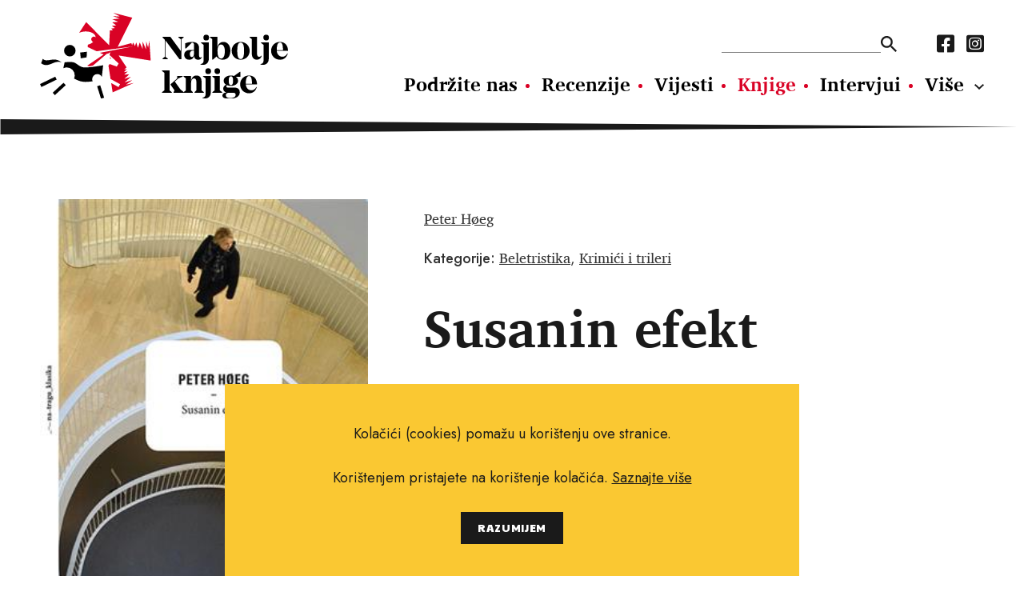

--- FILE ---
content_type: text/html; charset=utf-8
request_url: https://najboljeknjige.com/knjiga/susanin-efekt
body_size: 4262
content:
<!DOCTYPE html>
<html>
  <head>
    <meta charset="UTF-8">
    <meta content="width=device-width, initial-scale=1.0, maximum-scale=1.0" name="viewport">
    <title>Susanin efekt - Najbolje knjige</title>
    <meta content="Susanin efekt" property="og:title">
    <meta property="og:type" content="Book" />
    <meta content="knjige, pisci, vijesti o novim knjigama, nove knjige, intervjui, književnost, kritika, preporuke za čitanje, festival svjetske književnosti, festival europske kratke priče, festival San(j)am knjige u Istri." name="keywords">
    <meta content="Glavni je lik romana-trilera &quot;Susanin efekt&quot; 43-godišnja Susan, profesorica eksperimentalne fizike s nevjerojatnom sposobnošću izazivanja iskrenosti u osoba – ljudi joj se jednostavno povjeravaju. Susan je oduvijek željela da joj život bude sređen..." name="description">
    <meta content="https://najboljeknjige.com/images/images/books/6172_big.jpg" property="og:image">
    <meta content="Glavni je lik romana-trilera &quot;Susanin efekt&quot; 43-godišnja Susan, profesorica eksperimentalne fizike s nevjerojatnom sposobnošću izazivanja iskrenosti u osoba – ljudi joj se jednostavno povjeravaju. Susan je oduvijek željela da joj život bude sređen..." property="og:description"">
    <meta content="https://najboljeknjige.com/knjiga/susanin-efekt" property="og:url">
    <meta content="Najbolje knjige" property="og:site_name">
    <link rel="stylesheet" media="all" href="/packs/css/application-9a63bf30.css" data-turbolinks-track="reload" />
    <script src="/packs/js/application-0e2c844bc98f2c9b7928.js" data-turbolinks-track="reload"></script>
    <meta name="csrf-param" content="authenticity_token" />
<meta name="csrf-token" content="rSEfyCsnOXZzJzBlICv28gBpMr/mNA3dxClf4BDyNt0uHSFw5jcxPysGAcvnryPcw2K1PMuLnbfmoj3cqWF33Q==" />
    <!-- Global site tag (gtag.js) - Google Analytics -->
    <script async src="https://www.googletagmanager.com/gtag/js?id=G-RM89LBPW9P"></script>
    <script>
      window.dataLayer = window.dataLayer || [];
      function gtag(){dataLayer.push(arguments);}
      gtag('js', new Date());
      gtag('config', 'G-RM89LBPW9P');
    </script>
  </head>
  <body>
    <div id="fb-root"></div>
    <script async defer crossorigin="anonymous" src="https://connect.facebook.net/hr_HR/sdk.js#xfbml=1&version=v12.0&appId=503422593037050&autoLogAppEvents=1" nonce="KzmzYwCW"></script>
    <header>
      <div class="row">
        <a class="logo" href="/"><img src="/assets/nk_logo-5ed7ef71ab9586acbf9462f11f7d8ff5dacb2891bf0922e71ea2ae75b491c93e.svg" alt="Nk logo" /></a>
        <div class="nav_wraper col_8">
          <div class="new">
          <div class="nav_top">
            <form action=/pretraga>
              <input type="text" name="pojam" id="search" autocomplete="off" />
              <input type="submit" value="" data-disable-with="" />
            </form>
            <nav class="social_media">
              <a href="https://www.facebook.com/Najboljeknjige">
                <i class="fab fa-facebook-square"></i>
</a>              <a href="https://www.instagram.com/najbolje_knjige/">
                <i class="fab fa-instagram-square"></i>
</a>            </nav>
          </div>
            <nav class="main_navigation">
              <a href="/doniraj">Podržite nas</a>
              <a href="/recenzije">Recenzije</a>
              <a href="/vijesti">Vijesti</a>
              <a class="active" href="/knjige">Knjige</a>
              <a href="/intervjui">Intervjui</a>
              <a href="/autori">Autori</a>
              <a href="/eseji">Eseji</a><a href="/psihologija">Psihologija</a><a href="/poezija">Poezija</a><a href="/filozofija">Filozofija</a>
            </nav>
          </div>
          <ul class="hamburger">
              <li></li>
              <li></li>
              <li></li>
          </ul>
        </div>
      </div>
    </header>
      <section>
  <div class="row book_header" >
   <img class="col_4" src="/images/images/books/6172_big.jpg" alt="6172 big" />
    <div class="header_row">
      <div class="authors">
        <p><a href="/autor/peter-hoeg">Peter Høeg</a></p>
      </div>
      <link href="https://najboljeknjige.com/knjiga/susanin-efekt" />
      <div class="categories">
        <p>
          <strong>Kategorije:</strong>
          <a href="/knjige/beletristika">Beletristika</a>, <a href="/knjige/krimici-i-trileri">Krimići i trileri</a>
        </p>
      </div>
    </div>
    <h1>Susanin efekt</h1>
    <p class="info">
      <strong>Jezik izdanja:</strong> Hrvatski<br>

      <strong>Broj stranica:</strong> 364<br>

      <strong>Uvez:</strong> Tvrdi<br>

      <strong>Prevoditelj:</strong> Đurđica Žlebačić-Sørensen<br>

      <strong>Nakladnik: </strong> Disput<br>

      <strong>Godina izdanja:</strong> 2016<br>

      <strong>ISBN:</strong> 978-953-260-275-3<br>

      <strong>Cijena knjige:</strong> 140.00 kn
    </p>
  </div>
</section>

<section>
  <div class="row default_container">
    <div class="main col_8">
      <p>Glavni je lik romana-trilera "Susanin efekt" 43-godišnja Susan, profesorica eksperimentalne fizike s nevjerojatnom sposobnošću izazivanja iskrenosti u osoba – ljudi joj se jednostavno povjeravaju. Susan je oduvijek željela da joj život bude sređen kao periodni sustav, međutim to nije bilo ostvarivo. Fizički se obračunala s jednim bolivudskim glumcem u kasinu u Indiji i predstoji joj duga zatvorska kazna. Suprug joj je imao aferu s maloljetnicom, a djeca su također u neprilikama. Posjećuje ju bivši državni službenik Thorkild Hegn i nudi joj da izvuče i vrati u Dansku cijelu obitelj, ali uz uvjet da mu Susan stavi na raspolaganje svoj posebni talent, odnosno da pronađe posljednje preživjele članove tzv. Komisije za budućnost koju je danska vlada osnovala 1970-ih i iz njih izvuče što je pisalo u njezinu posljednjem referatu. Navodno se u njemu predviđa krah danske demokracije i skoro uništenje zapadnog svijeta. Vlada 2015. godine ukida Komisiju, drži u tajnosti taj posljednji referat i svim snagama radi na tajnom pokušaju da spasi četiri tisuće najvažnijih osoba u državi, dakle elitu. Susan pokušava razotkriti taj vladin plan, ali istovremeno i preživjeti. Državni aparat i mediji skrivaju istinu, i dok svi predosjećaju da se približava opća propast, ostavlja se neupućeni narod da i dalje živi u nekontroliranoj potrošnji sve dok ne bude prekasno. Time započinje avantura Susan i njezine obitelji i utrka s vremenom u prljavoj borbi za vlast između znanstvenika, političara i bogataša. Rafinirani je to, napeti roman o društveno relevantnim temama: društvenoj nejednakosti, korumpiranim političarima i državnim službenicima, zagađivanju okoliša i njegovu destruktivnom utjecaju na našu civilizaciju. Susanin efekt istovremeno je društvena kritika Zapada u raspadanju, studija karaktera suvremene, rastrgane žene-znanstvenice, ljubavna priča, te nagovještaj onoga što je, zapravo, najvažnije u ljudskom životu.</p>
      <a class="share" target="_blank" href="https://www.facebook.com/sharer/sharer.php?u=https://najboljeknjige.com/knjiga/susanin-efekt">
  <p>Podijeli na Facebook</p>
  <i class="fab fa-facebook-square"></i>
</a>

      <div class="fb-comments"
  data-href="https://najboljeknjige.com/knjiga/susanin-efekt"
  data-width="100%"
  data-mobile="true"
  data-numposts="5">
</div>

    </div>
  </div>
</section>



<section>
  <div class="row black_block">
    <div class="heading">
      <h2>Povezani naslovi</h2>
    </div>
    <div class="books_container">
        <a href="/knjiga/indeks-straha">
          <img src="/images/images/books/2344_big.jpg" alt="2344 big" />
          <p class="related">
            Robert Harris
            <br>
            <strong>Indeks straha</strong>
          </p>
</a>        <a href="/knjiga/mysterium">
          <img src="/images/images/books/1659_big.jpg" alt="1659 big" />
          <p class="related">
            Rita Monaldi, Francesco Sorti
            <br>
            <strong>Mysterium</strong>
          </p>
</a>        <a href="/knjiga/djecak-iz-sjene">
          <img src="/images/images/books/5619_big.jpg" alt="5619 big" />
          <p class="related">
            Carl-Johan Vallgren
            <br>
            <strong>Dječak iz sjene</strong>
          </p>
</a>        <a href="/knjiga/muskarci-koji-mrze-zene-d7ccb24f-68c8-408f-80ab-9b0f8f2ef5c8">
          <img src="/images/images/books/2396_big.jpg" alt="2396 big" />
          <p class="related">
            Stieg Larsson
            <br>
            <strong>Muškarci koji mrze žene </strong>
          </p>
</a>        <a href="/knjiga/oksfordski-niz">
          <img src="/images/images/books/441_big.jpg" alt="441 big" />
          <p class="related">
            Guillermo Martínez
            <br>
            <strong>Oksfordski niz</strong>
          </p>
</a>    </div>
  </div>
</section>

  <script type="application/ld+json">
    {
      "@context": "https://schema.org",
      "@type": "Book",
      "name": "Susanin efekt",
      "author": [{"@type":"person","name":"Peter Høeg"}],
      "image": "https://najboljeknjige.com/images/images/books/6172_big.jpg",
      "inLanguage": "Hrvatski",
      "numberOfPages": "364",
      "translator": {
        "type" : "person",
        "name" : "Đurđica Žlebačić-Sørensen"
      },
      "publisher": "Disput",
      "datePublished": "2016",
      "isbn": "978-953-260-275-3",
      "offers": {
        "@type": "Offer",
        "availability": "http://schema.org/InStock",
        "price": "140.0",
        "priceCurrency": "kn"
      }
    }
  </script>




<div class="row banner">
  <a target="_blank" href="https://www.ljevak.hr/asta-olivia-nordenhof/32080-punih-dzepova.html"><img src="/system/banner/image/1/punih_dzepova__banner_1.jpg" alt="Punih dzepova  banner 1" /></a>
</div>


    <footer>
      <img class="logo" src="/assets/nk_logo_mono-e84584e497a4b84180163c75b5d611c91d40dc096b0ee827b404ac315d2ab7e5.svg" alt="Nk logo mono" />
      <div>
        <nav class="main_nav_footer">
          <a href="/doniraj">Podržite nas</a>
          <a href="/recenzije">Recenzije</a>
          <a href="/vijesti">Vijesti</a>
          <a class="active" href="/knjige">Knjige</a>
          <a href="/intervjui">Intervjui</a>
          <a href="/autori">Autori</a>
          <a href="/eseji">Eseji</a><a href="/psihologija">Psihologija</a><a href="/poezija">Poezija</a><a href="/filozofija">Filozofija</a>
        </nav>
        <nav class="sub_nav_footer">
          <a href="/info/uvjeti-koristenja">Uvjeti korištenja</a><a href="/info/pravila-o-kolacicima">Pravila o kolačićima</a><a href="/info/pravila-privatnosti">Pravila privatnosti</a><a href="/info/impressum">Impressum</a><a href="/info/kontakt">Kontakt</a>
        </nav>
      </div>
      <nav class="social_media">
        <a href="https://www.facebook.com/Najboljeknjige">
          <i class="fab fa-facebook-square"></i>
</a>        <a href="https://www.instagram.com/najbolje_knjige/">
          <i class="fab fa-instagram-square"></i>
</a>      </nav>
      <p class="copy_right">Copyright © 2010.-2021. najboljeknjige.com. Sva prava pridržana.</p>
    </footer>
    <div class='cookies-eu'>
      <div class='cookies-eu-content-holder'>
        <p>Kolačići (cookies) pomažu u korištenju ove stranice.</p><p>Korištenjem pristajete na korištenje kolačića. <a href="/info/pravila-o-kolacicima">Saznajte više</a> </p>
        <div class='cookies-eu-button-holder'>
          <button>RAZUMIJEM</button>
        </div>
      </div>
    </div>
  </body>
</html>
